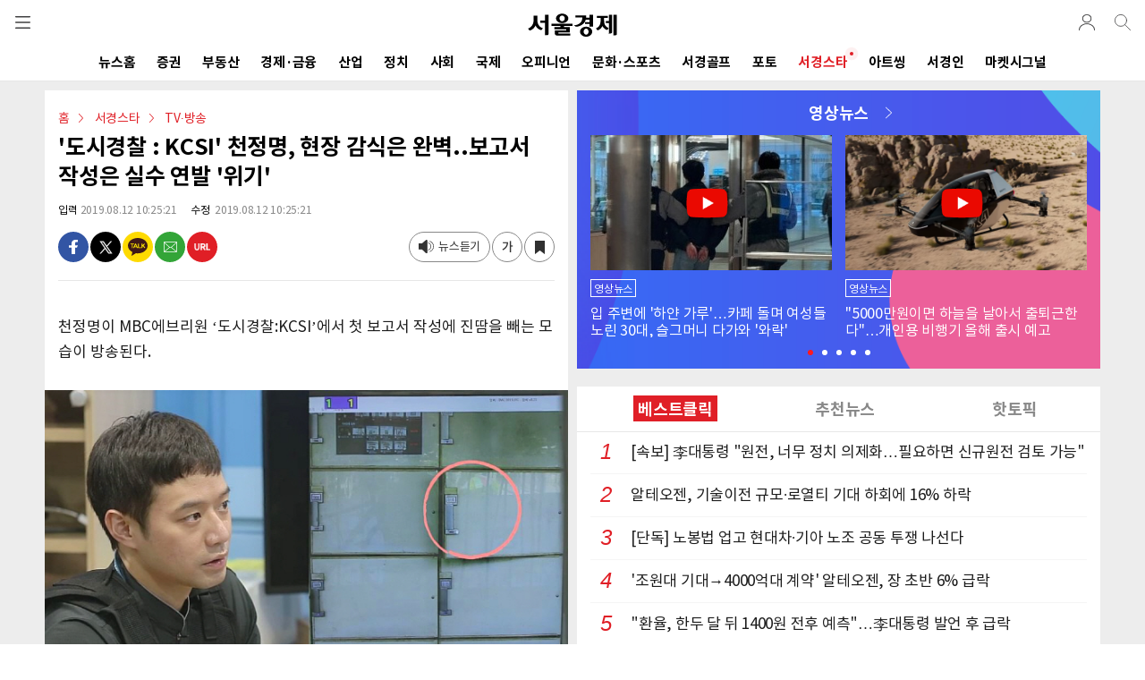

--- FILE ---
content_type: text/html; charset=utf-8
request_url: https://www.google.com/recaptcha/api2/aframe
body_size: 269
content:
<!DOCTYPE HTML><html><head><meta http-equiv="content-type" content="text/html; charset=UTF-8"></head><body><script nonce="d_3nKXDu_UNTzLI1jCluGQ">/** Anti-fraud and anti-abuse applications only. See google.com/recaptcha */ try{var clients={'sodar':'https://pagead2.googlesyndication.com/pagead/sodar?'};window.addEventListener("message",function(a){try{if(a.source===window.parent){var b=JSON.parse(a.data);var c=clients[b['id']];if(c){var d=document.createElement('img');d.src=c+b['params']+'&rc='+(localStorage.getItem("rc::a")?sessionStorage.getItem("rc::b"):"");window.document.body.appendChild(d);sessionStorage.setItem("rc::e",parseInt(sessionStorage.getItem("rc::e")||0)+1);localStorage.setItem("rc::h",'1769004483274');}}}catch(b){}});window.parent.postMessage("_grecaptcha_ready", "*");}catch(b){}</script></body></html>

--- FILE ---
content_type: image/svg+xml
request_url: https://img.sedaily.com/V2/Images/btn_move_w.svg
body_size: 843
content:
<?xml version="1.0" encoding="utf-8"?>
<!-- Generator: Adobe Illustrator 15.0.0, SVG Export Plug-In . SVG Version: 6.00 Build 0)  -->
<!DOCTYPE svg PUBLIC "-//W3C//DTD SVG 1.1//EN" "http://www.w3.org/Graphics/SVG/1.1/DTD/svg11.dtd">
<svg version="1.1" id="Capa_1" xmlns="http://www.w3.org/2000/svg" xmlns:xlink="http://www.w3.org/1999/xlink" x="0px" y="0px"
	 width="595.279px" height="841.891px" viewBox="0 0 595.279 841.891" enable-background="new 0 0 595.279 841.891"
	 xml:space="preserve">
<g>
	<path fill="#FFFFFF" d="M414.159,420.96L145.32,689.8c-6.611,6.61-6.611,17.216,0,23.827s17.217,6.611,23.827,0l280.814-280.813
		c6.61-6.612,6.61-17.217,0-23.829L169.147,128.295c-3.243-3.244-7.608-4.99-11.853-4.99c-4.24,0-8.606,1.621-11.852,4.99
		c-6.611,6.61-6.611,17.215,0,23.828L414.159,420.96z"/>
</g>
</svg>
